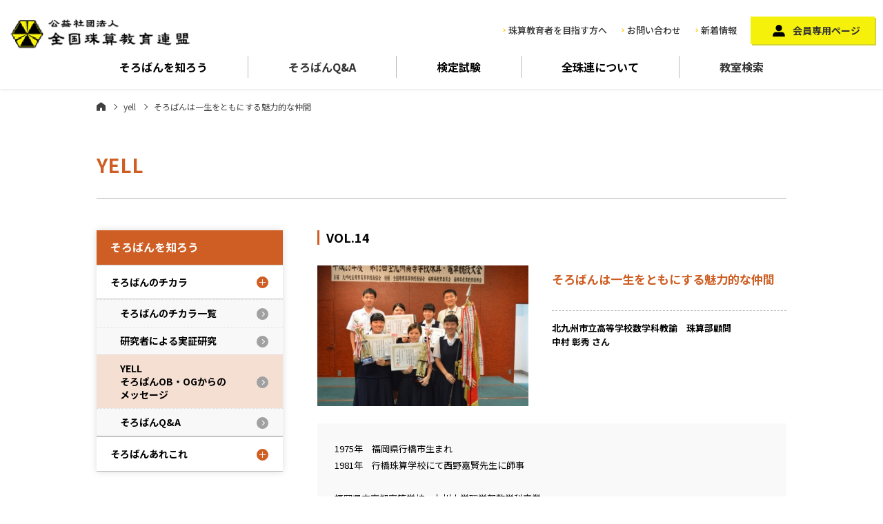

--- FILE ---
content_type: text/html; charset=UTF-8
request_url: https://www.soroban.or.jp/howto/power/yell/14/
body_size: 11948
content:
<!DOCTYPE html>
<html lang="ja">
  <head>
  <meta charset="UTF-8">
  <meta name="viewport" content="width=device-width, initial-scale=1">
  <meta http-equiv="X-UA-Compatible" content="IE=edge">
  <meta name="format-detection" content="telephone=no">
      <title>公益社団法人 全国珠算教育連盟</title>
    <meta name="description" content="全珠連は平成25年7月から公益社団法人として活動しています。研修、検定等、珠算教育普及活動を通じ、都道府県52支部所属の会員（珠算指導者）の手によって社会に有為な人材輩出のため、「地域の珠算教育力」の推進に努めています。">
  <meta name="Keywords" content="そろばんパチパチ,そろばん教室,珠算,全珠連">

  <link rel="stylesheet" href="/assets/vender/bootstrap/css/bootstrap.min.css">
  <link rel="stylesheet" href="https://cdnjs.cloudflare.com/ajax/libs/Swiper/4.5.1/css/swiper.css">
  <link rel="stylesheet" href="/assets/css/style.css">

  <link rel="stylesheet" type="text/css" href="/assets/css/contents.css" media="screen and (min-width:768px),print">
  <link rel="stylesheet" type="text/css" href="/assets/css/sp_contents.css" media="screen and (max-width:767px)">
	  <!-- Google Tag Manager -->
<script>(function(w,d,s,l,i){w[l]=w[l]||[];w[l].push({'gtm.start':
new Date().getTime(),event:'gtm.js'});var f=d.getElementsByTagName(s)[0],
j=d.createElement(s),dl=l!='dataLayer'?'&l='+l:'';j.async=true;j.src=
'https://www.googletagmanager.com/gtm.js?id='+i+dl;f.parentNode.insertBefore(j,f);
})(window,document,'script','dataLayer','GTM-W6X2RTKD');</script>
<!-- End Google Tag Manager -->
<link rel='dns-prefetch' href='//s.w.org' />
		<script type="text/javascript">
			window._wpemojiSettings = {"baseUrl":"https:\/\/s.w.org\/images\/core\/emoji\/13.0.0\/72x72\/","ext":".png","svgUrl":"https:\/\/s.w.org\/images\/core\/emoji\/13.0.0\/svg\/","svgExt":".svg","source":{"concatemoji":"https:\/\/www.soroban.or.jp\/soroban-wp\/wp-includes\/js\/wp-emoji-release.min.js?ver=5.5.17"}};
			!function(e,a,t){var n,r,o,i=a.createElement("canvas"),p=i.getContext&&i.getContext("2d");function s(e,t){var a=String.fromCharCode;p.clearRect(0,0,i.width,i.height),p.fillText(a.apply(this,e),0,0);e=i.toDataURL();return p.clearRect(0,0,i.width,i.height),p.fillText(a.apply(this,t),0,0),e===i.toDataURL()}function c(e){var t=a.createElement("script");t.src=e,t.defer=t.type="text/javascript",a.getElementsByTagName("head")[0].appendChild(t)}for(o=Array("flag","emoji"),t.supports={everything:!0,everythingExceptFlag:!0},r=0;r<o.length;r++)t.supports[o[r]]=function(e){if(!p||!p.fillText)return!1;switch(p.textBaseline="top",p.font="600 32px Arial",e){case"flag":return s([127987,65039,8205,9895,65039],[127987,65039,8203,9895,65039])?!1:!s([55356,56826,55356,56819],[55356,56826,8203,55356,56819])&&!s([55356,57332,56128,56423,56128,56418,56128,56421,56128,56430,56128,56423,56128,56447],[55356,57332,8203,56128,56423,8203,56128,56418,8203,56128,56421,8203,56128,56430,8203,56128,56423,8203,56128,56447]);case"emoji":return!s([55357,56424,8205,55356,57212],[55357,56424,8203,55356,57212])}return!1}(o[r]),t.supports.everything=t.supports.everything&&t.supports[o[r]],"flag"!==o[r]&&(t.supports.everythingExceptFlag=t.supports.everythingExceptFlag&&t.supports[o[r]]);t.supports.everythingExceptFlag=t.supports.everythingExceptFlag&&!t.supports.flag,t.DOMReady=!1,t.readyCallback=function(){t.DOMReady=!0},t.supports.everything||(n=function(){t.readyCallback()},a.addEventListener?(a.addEventListener("DOMContentLoaded",n,!1),e.addEventListener("load",n,!1)):(e.attachEvent("onload",n),a.attachEvent("onreadystatechange",function(){"complete"===a.readyState&&t.readyCallback()})),(n=t.source||{}).concatemoji?c(n.concatemoji):n.wpemoji&&n.twemoji&&(c(n.twemoji),c(n.wpemoji)))}(window,document,window._wpemojiSettings);
		</script>
		<style type="text/css">
img.wp-smiley,
img.emoji {
	display: inline !important;
	border: none !important;
	box-shadow: none !important;
	height: 1em !important;
	width: 1em !important;
	margin: 0 .07em !important;
	vertical-align: -0.1em !important;
	background: none !important;
	padding: 0 !important;
}
</style>
	<link rel='stylesheet' id='wp-block-library-css'  href='https://www.soroban.or.jp/soroban-wp/wp-includes/css/dist/block-library/style.min.css?ver=5.5.17' type='text/css' media='all' />
<link rel="https://api.w.org/" href="https://www.soroban.or.jp/wp-json/" /><link rel="alternate" type="application/json" href="https://www.soroban.or.jp/wp-json/wp/v2/yell/130368" /><link rel="EditURI" type="application/rsd+xml" title="RSD" href="https://www.soroban.or.jp/soroban-wp/xmlrpc.php?rsd" />
<link rel="wlwmanifest" type="application/wlwmanifest+xml" href="https://www.soroban.or.jp/soroban-wp/wp-includes/wlwmanifest.xml" /> 
<link rel='prev' title='社会人の現役選手が語る、珠算競技の魅力' href='https://www.soroban.or.jp/howto/power/yell/13/' />
<link rel='next' title='ヒトを進化させる珠算と珠算式暗算' href='https://www.soroban.or.jp/howto/power/yell/15/' />
<link rel='shortlink' href='https://www.soroban.or.jp/?p=130368' />
<link rel="alternate" type="application/json+oembed" href="https://www.soroban.or.jp/wp-json/oembed/1.0/embed?url=https%3A%2F%2Fwww.soroban.or.jp%2Fhowto%2Fpower%2Fyell%2F14%2F" />
<link rel="alternate" type="text/xml+oembed" href="https://www.soroban.or.jp/wp-json/oembed/1.0/embed?url=https%3A%2F%2Fwww.soroban.or.jp%2Fhowto%2Fpower%2Fyell%2F14%2F&#038;format=xml" />
			<script type="text/javascript" >
				window.ga=window.ga||function(){(ga.q=ga.q||[]).push(arguments)};ga.l=+new Date;
				ga('create', 'UA-20026126-1', 'auto');
				// Plugins
				
				ga('send', 'pageview');
			</script>
			<script async src="https://www.google-analytics.com/analytics.js"></script>
			<link rel="stylesheet" type="text/css" href="https://www.soroban.or.jp/assets/css/yell_pc.css" media="screen and (min-width:768px),print">
<link rel="stylesheet" type="text/css" href="https://www.soroban.or.jp/assets/css/yell_sp.css" media="screen and (max-width:767px)">
</head>
<body>
  <div class="wrapper news">
    <!-- Google Tag Manager (noscript) -->
<noscript><iframe src="https://www.googletagmanager.com/ns.html?id=GTM-W6X2RTKD"
height="0" width="0" style="display:none;visibility:hidden"></iframe></noscript>
<!-- End Google Tag Manager (noscript) -->

<header class="site-header">
    <div class="headerNavigation d-flex justify-content-between align-items-center">
      <div class="logo"><a href="/"><img src="/assets/images/common/logo@2x.png" alt="全国珠算教育連盟"></a></div>
      <div class="navi01">
        <div class="d-flex align-items-center">
          <div class="navi01-1">
            <ul class="d-flex align-items-center">
              <li class="d-none d-md-block"><a href="/about/teacher/">珠算教育者を目指す方へ</a></li>
              <li class="btn_contact"><a href="/info/">お問い合わせ</a></li>
              <li class="d-none d-md-block"><a href="/news/">新着情報</a></li>
            </ul>
          </div>
          <div class="navi01-2 d-none d-md-block">
            <a href="/member/">会員専用ページ</a>
          </div>
        </div>
      </div>
    </div>
    <nav class="globalNavigation">
      <ul class="naviList d-flex">
        <li class="flex-fill"><span class="js-gnavi-btn">そろばんを<br class="d-md-none">知ろう</span>
          <div class="childNavi_wrap">
            <div class="childNavi row">
              <div class="item col-6 col-md-3">
                <a href="/howto/">
                  <figure><img src="/assets/images/common/nav_1_1.jpg" alt="そろばんを知ろう"></figure>
                  <p>そろばんを知ろう</p>
                </a>
              </div>
              <div class="item col-6 col-md-3">
                <a href="/howto/power/">
                  <figure><img src="/assets/images/common/nav_1_2.jpg" alt="そろばんのチカラ"></figure>
                  <p>そろばんのチカラ</p>
                </a>
              </div>
              <div class="item col-6 col-md-3">
                <a href="/howto/arekore/">
                  <figure><img src="/assets/images/common/nav_1_3.jpg" alt="そろばんあれこれ"></figure>
                  <p>そろばんあれこれ</p>
                </a>
              </div>
            </div>
          </div>
        </li>
        <li class="flex-fill"><a href="/howto/faq/">そろばん<br class="d-md-none">Q&A</a></li>
        <li class="flex-fill"><span class="js-gnavi-btn">検定試験</span>
          <div class="childNavi_wrap">
            <div class="childNavi row">
              <div class="item col-6 col-md-3">
                <a href="/exam/">
                  <figure><img src="/assets/images/common/nav_3_3.jpg" alt="検定試験"></figure>
                  <p>検定試験</p>
                </a>
              </div>
              <div class="item col-6 col-md-3">
                <a href="/exam/shuzan/">
                  <figure><img src="/assets/images/common/nav_3_1.jpg" alt="珠算検定試験"></figure>
                  <p>珠算検定試験</p>
                </a>
              </div>
              <div class="item col-6 col-md-3">
                <a href="/exam/anzan/">
                  <figure><img src="/assets/images/common/nav_3_2.jpg" alt="暗算検定試験"></figure>
                  <p>暗算検定試験</p>
                </a>
              </div>
              <div class="item col-6 col-md-3">
                <a href="/exam/flash/">
                  <figure><img src="/assets/images/common/nav_3_4.png" alt="フラッシュ暗算検定"></figure>
                  <p>フラッシュ暗算検定</p>
                </a>
              </div>
              <div class="item col-6 col-md-3">
                <a href="/exam/challenge/">
                  <figure><img src="/assets/images/common/nav_3_5.png" alt="算数チャレンジ検定"></figure>
                  <p>算数チャレンジ検定</p>
                </a>
              </div>
            </div>
          </div>
        </li>
        <li class="flex-fill"><span class="js-gnavi-btn">全珠連に<br class="d-md-none">ついて</span>
          <div class="childNavi_wrap">
            <div class="childNavi row">
              <div class="item col-6 col-md-3">
                <a href="/about/about/">
                  <figure><img src="/assets/images/common/nav_4_1.jpg" alt="全珠連について"></figure>
                  <p>全珠連について</p>
                </a>
              </div>
              <div class="item col-6 col-md-3">
                <a href="/about/gyoseki/">
                  <figure><img src="/assets/images/common/nav_4_2.jpg" alt="事業実績"></figure>
                  <p>事業実績</p>
                </a>
              </div>
              <div class="item col-6 col-md-3">
                <a href="/about/jigyo/">
                  <figure><img src="/assets/images/common/nav_4_3.jpg" alt="全珠連各事業"></figure>
                  <p>全珠連各事業</p>
                </a>
              </div>
              <div class="item col-6 col-md-3">
                <a href="/activity/">
                  <figure><img src="/assets/images/common/nav_4_4.jpg" alt="活動紹介一覧"></figure>
                  <p>活動紹介</p>
                </a>
              </div>
              <div class="item col-6 col-md-3">
                <a href="/about/enkaku/">
                  <figure><img src="/assets/images/common/nav_4_5.jpg" alt="沿革"></figure>
                  <p>沿革</p>
                </a>
              </div>
              <div class="item col-6 col-md-3">
                <a href="/about/shibu/">
                  <figure><img src="/assets/images/common/nav_4_6.jpg" alt="支部・事務局一覧"></figure>
                  <p>支部・事務局一覧</p>
                </a>
              </div>
              <div class="item col-6 col-md-3">
                <a href="/about/profile/">
                  <figure><img src="/assets/images/common/nav_4_7.jpg" alt="パチとパッチープロフィール"></figure>
                  <p>パチとパッチープロフィール</p>
                </a>
              </div>
            </div>
          </div>
        </li>
        <li class="flex-fill"><a href="/school/">教室検索</a></li>
      </ul>
    </nav>

    <nav class="spNavi d-md-none">
      <div class="spNavi_inner">
        <div class="spNavi_head">
          <ul>
            <li><a href="/">ホーム</a></li>
            <li><a href="/about/teacher/">珠算教育者を目指す方へ</a></li>
          </ul>
          <div class="memberBtn">
            <a href="/member/">会員専用ページ</a>
          </div>
        </div>
        <div class="spNavi_accordion">
          <dl>
            <dt class="js-accordion-btn">そろばんを知ろう</dt>
            <dd>
              <ul>
                <li><a href="/howto/">そろばんを知ろう</a></li>
                <li><span class="js-accordion-btn">そろばんのチカラ</span>
                  <ul class="accordionNavi-child">
                    <li><a href="/howto/power/">そろばんのチカラ一覧</a></li>
                    <li><a href="/activity/kyogi/r01/">全日本珠算選手権大会リポート動画</a></li>
                    <li><a href="/howto/power/research/">研究者による実証研究</a></li>
                    <li><a href="/howto/power/yell/">YELL　そろばんOB・OGからのメッセージ</a></li>
                    <li><a href="/howto/faq/">そろばんQ&A</a></li>
                  </ul>
                </li>
                <li><span class="js-accordion-btn">そろばんあれこれ</span>
                  <ul class="accordionNavi-child">
                    <li><a href="/arekore/">そろばんあれこれ一覧</a></li>
                    <li><a href="/arekore/world/">世界に広がるそろばん</a></li>
                    <li><a href="/arekore/museum/">日本そろばん資料館</a></li>
                    <li><a href="/arekore/types/">いろいろなそろばん</a></li>
                    <li><a href="/arekore/hajimari/">数のはじまり</a></li>
                  </ul>
                </li>
              </ul>
            </dd>
          </dl>
          <dl>
            <dt class="js-accordion-btn">全珠連について</dt>
            <dd>
              <ul>
                <li><a href="/about/">全珠連について</a></li>
                <li><a href="/gyoseki/">事業実績</a></li>
                <li><a href="/jigyo/">全珠連各事業</a></li>
                <li><span class="js-accordion-btn">活動紹介</span>
                  <ul class="accordionNavi-child">
                    <li><a href="/activity/">活動紹介一覧</a></li>
                    <li><a href="/activity/kyogi/">競技大会</a></li>
                    <li><a href="/activity/kenkyu/">全国珠算研究会</a></li>
                    <li><a href="/activity/usa/">日本小・中・高校生そろばん<br>訪米使節団</a></li>
                    <li><a href="/activity/school/">アメリカンスクール<br>そろばんコンテスト</a></li>
                  </ul>
                </li>
                <li><a href="/enkaku/">沿革</a></li>
                <li><a href="/shibu/">支部・事務局一覧</a></li>
                <li><a href="/profile/">パチとパッチープロフィール</a></li>
              </ul>
            </dd>
          </dl>
          <dl>
            <dt class="js-accordion-btn">会員専用ページ</dt>
            <dd>
              <ul>
                <li><a href="/member/#information">お知らせ</a></li>
                <li><a href="/member/#download">広報物ダウンロード</a></li>
                <li><a href="/member/#memberlist">会員名簿</a></li>
              </ul>
            </dd>
          </dl>
          <dl>
            <dt class="js-accordion-btn">そろばん教室検索</dt>
            <dd>
              <ul>
                <li><a href="/school/">そろばん教室検索</a></li>
                <li><a href="/item/">そろばん教材販売一覧</a></li>
              </ul>
            </dd>
          </dl>
          <dl>
            <dt class="js-accordion-btn">検定試験</dt>
            <dd>
              <ul>
                <li><a href="/exam/">検定試験一覧</a></li>
                <li><a href="/exam/shuzan/">珠算検定試験</a></li>
                <li><a href="/exam/anzan/">暗算検定試験</a></li>
                <li><a href="">フラッシュ暗算検定</a></li>
                <li><a href="/exam/challenge/">算数チャレンジ検定</a></li>
              </ul>
            </dd>
          </dl>
        </div>
      </div>
    </nav>

    <div id="hamburger_button"><span></span><small>メニュー</small></div>

    <div class="sp_menuopen_overlay js-button-spMenuClose d-md-none"></div>

  </header><!-- /.site-header -->
    <div class="contents">
      <main class="site-main">

      <div class="container">

        <div class="content__header">
                    <div class="bradcrumb"><a class="home" href="https://www.soroban.or.jp">ホーム</a><a href="https://www.soroban.or.jp/howto/power/yell/">yell</a><span>そろばんは一生をともにする魅力的な仲間</span></div>          <h1>YELL</h1>
        </div>
        <!--/.content__header-->

        <div class="content__body">

          <div class="main">

            <section class="animatedParent mb60 mt0">
              <div class="animated fadeInUp">
                <h2 class="h2_top">VOL.14</h2>
                <div class="in">
                  <div class="yell_intro_wrap">
                    <div class="yell_intro_img">
                      <img width="380" height="253" src="https://www.soroban.or.jp/soroban-wp/wp-content/uploads/2021/09/7180dfa65eea35152257e001a5d8238e.jpg" class="attachment-post-thumbnail size-post-thumbnail wp-post-image" alt="" loading="lazy" srcset="https://www.soroban.or.jp/soroban-wp/wp-content/uploads/2021/09/7180dfa65eea35152257e001a5d8238e.jpg 380w, https://www.soroban.or.jp/soroban-wp/wp-content/uploads/2021/09/7180dfa65eea35152257e001a5d8238e-300x200.jpg 300w" sizes="(max-width: 380px) 100vw, 380px" />                    </div>
                    <div class="yell_intro_txt">
                      <div class="yell_intro_top">
                        <h3 class="yell_ttl">そろばんは一生をともにする魅力的な仲間</h3>
                      </div>
                      <div class="yell_intro_btm">
                        <p class="yell_position">北九州市立高等学校数学科教諭　珠算部顧問</p>
                        <p class="yell_name">中村 彰秀 さん</p>
                        <p class="yell_comment"></p>
                      </div>
                    </div>
                  </div>
                  <div class="yell_profile">
                    1975年　福岡県行橋市生まれ<br />
1981年　行橋珠算学校にて西野嘉賢先生に師事<br />
<br />
福岡県立京都高等学校・九州大学理学部数学科卒業<br />
<br />
1998年　㈱ジャストシステムに開発職として勤務<br />
2005年　北九州市立守恒中学校数学科教諭　バスケットボール部顧問<br />
2008年　北九州市立高等学校数学科教諭　珠算部顧問<br />
現在に至る                  </div>
                </div>
              </div>
            </section>

            <!--記事ここから-->
            <article class="yell_article">
              <h4 class="yell_sec_ttl">そろばんに魅せられ<br />
そろばんに導かれ<br />
そろばんに創られた半生</h4>
                                          <section class="yell_sec">
                <div class="inner">

                  <!--画像-->
                  
                  <!--タイトル-->
                  <p class="yell_sec_subttl"></p>

                  <!--本文-->
                  <p class="yell_sec_txt">　はじめまして。福岡県は北九州市立高等学校にて数学科教諭として勤務している中村彰秀と申します。2004年末まで選手として活動しておりましたが，引退した後も「珠算部顧問」という形で運よく珠算に関わらせていただいております。そろばんOBといえるか微妙なラインにいる私ですが，本稿が先生方のお目に留まるのも何かの縁。先生方への，そして珠算界へのYELLとなれば幸いです。<br />
<br />
　2008年に北九州市立高等学校に赴任し，かれこれ10年が経ちました。それ以前は中学校でバスケ ットボール部の顧問として生徒たちと汗を流す日々。運動経験が全くない私でしたが，「若い男性教員は運動部の顧問」という風潮のもと，奮闘しておりました。<br />
<br />
　赴任先の高校には奇跡的に珠算部があり，奇跡的に顧問枠に空きがあり，奇跡的なご縁で再び珠算と関わることになりました。顧問就任が決定し，まだ見ぬ生徒を想像しながら，全日本珠算選手権大会をはじめとする珠算大会で活躍させたいという願いを胸に，生徒との初対面を待ちわびていました。<br />
<br />
　いざ現場に入ってみると，そこには私の知らなかった珠算の世界が待ち受けていました。ほとんどの高校の珠算部は夏に行われる「全国高等学校珠算・電卓競技大会」を最大の目標に設定して活動しているのですが，この大会の説明をするために，高校珠算界における「珠算」の立ち位置を確認しておかないといけません。<br />
<br />
　珠算は高等学校の授業区分としては商業科目に属します。珠算は「年金」「手形」「株式・債券」「減価償却」などさまざまなビジネスシーンで活用されることが前提。したがって，高校珠算部の大会はビジネスにおける計算，すなわち応用計算が重視されることになります。残念ながら，実務ツールとしてのそろばんはすでに役目を終えたといっても過言ではありませんが，高校教育には色濃く残っているわけです。<br />
<br />
　それは「全国高等学校珠算・電卓競技大会」の総合競技の内訳にも表れています。普通計算（乗算・除算・見取算）が300点，応用計算が300点の合計600点満点。普通計算は五～六段程度でも満点をとれる可能性があるため，必然的に応用計算の練習に割く時間が長くなります。高校大会の応用計算はとても難しいうえ，近年難問化が進んでおり，弾く力以上に知識や読解力が問われる，経験がモノをいう種目です。逆にいえば，高校入学後初めてそろばんに触れる生徒でも，３年間がんばれば全国大会で活躍できる選手になれる可能性も秘めています。<br />
<br />
　また，ビジネスを意識しているということで，礼法指導にも力を入れている珠算部が多いと思います。珠算塾の先生方からみられて，珠算部の生徒はマナーがしっかりしている，子供たちの手本になる，という好印象を抱いていただければ，顧問としてこれほどうれしいことはありません。<br />
<br />
　このような世界があると知らずに顧問となった私は，気がつけば高校珠算界の魅力に，そして応用計算の魅力にどっぷりと浸かっていきました。<br />
<br />
　ところで近年，小学生以下の珠算人口は増加傾向にあるといわれているようですが，高校珠算界に身を置いている立場としては，そのことを感じられる機会はほとんどありません。事実，20年ほど前，福岡県大会に参加していた高校は20校以上ありましたが，本年はわずかに５校。わずか２～３校で全国大会予選を行っている地域もあると聞いております。このことからもわかるように，高校珠算部は存続の危機を乗り越えられなかったところが数多くあり，選手勧誘は大きなテーマであります。<br />
<br />
　冬の時代といっても過言ではない高校珠算界ですが，北九州市を中心とした福岡県の先生方に多大なご支援をいただき，本校珠算部は活動を続けることができております。中でも本校珠算部OBで「長谷川珠算塾」（北九州市戸畑区）を主宰されている長谷川雅子先生には，年中無休・24時間体制で支えていただいております。明るく，楽しく，厳しく，格好よく，ときには生徒を突き放し，それ以上に抱きしめ，心を掴んで離さない指導はいつもほれぼれしています。悩みや相談も多く聞いていただき，尊敬してやまない先生です。<br />
<br />
　数多くの十段位取得者を輩出し，技術指導面でも超一流。そのうえ，珠算界全体のことを考えて行動される姿を見て，私も珠算界に恩返しをしなくてはならないと考えるようになりました。できることといえば限られますが，例えば小学校でボランティア授業を企画したり，小中学生向けの大会のお手伝いをさせていただいたり，練習問題を作成するなど，微力ながらも活動を始めたのは，長谷川先生の言外のお導きによるものです。<br />
<br />
　今でこそ高校の教員をしていますが，この夢を実現できたのは33歳のときでした。大学を選ぶとき「高校で数学を教えたい」という希望を持ち進学先を決めたものの，卒業時に受験した教員採用試験は不合格。教員の道を諦め，プログラマーとして徳島県で働くことを選択しました。中学校３年生でそろばんを辞め，そろばんと接点のない生活を約10年間送っていましたが，25歳のときに「山下珠算塾」（徳島県北島町）を主宰されている山下キセ子先生と出会ったことで，私の人生の方向性が大きく動きはじめます。<br />
<br />
　西暦2000年を迎えインターネットが家庭に浸透し始めたころ，珠算七段，暗算弐段のアンバランスが何となく気にかかり，検索した結果見つかったのが山下珠算塾との馴れ初め。このときの何気ない気がかりがなければ，きっと私はIT業界で別の夢を見ていたことでしょう。<br />
<br />
　山下先生には珠算九段，暗算九段まで育てていただきました。大人になっても能力を伸ばすことができるということを教えていただき，その結果，全国各地に切磋琢磨する仲間もできました。視野を広げていただいただけでなく，子供たちと関わることの楽しさ，教えることの喜び，そして大人になって習い事に関わる意味を理解させていただきました。<br />
<br />
　山下珠算塾での５年間が「教員になりたい」という目標を再び思い出させ，30歳で教師へと転身。３年間の中学校勤務を経て，33歳で現任校へ異動を果たします。「高校で数学を教えたい」の思いが実現しただけでなく，再びそろばんとも関われているのは，山下先生から「念ずれば通ず」ということを示していただいたおかげだと感謝しております。<br />
<br />
　そんな私の珠算人生は，小学校１年生の５月２日，「行橋珠算学校」（故西野嘉賢先生主宰）からスタートします。どのようにしてそろばんに興味を持ったのか記憶しておりませんが，両親がいうには「とにかくそろばんを習わせてほしい」と懇願したとのこと。今思えば，生まれて初めてのテスト（しかも算数）で０点を取ったことがきっかけだったのかもしれません。<br />
<br />
　西野先生の第一印象はとにかく怖い。いたずらや手抜きをして怒られたときの迫力は凄まじいものがありました。しかし，教えてくださる声は非常に穏やかで，新しいことを吸収しようとすると，とても褒めてくださいます。楽しみながら「努力は裏切らない」という生きる基本を教えていただきました。読上算を歌うように読まれる先生で，練習の最後に毎回読んでいただいたおかげで，読上算が一番の得意種目になりました。現在指導の柱の一つとして読上算を据えているのは，間違いなく行橋珠算学校の経験に由来しています。<br />
<br />
　勉強や進路の相談にもよく乗っていただきました。特に高校進学の際は，商業科進学を希望していた私に，同じ学校の別学科進学を勧めていただきました。その結果，大学進学を果たし現在にいたります。<br />
<br />
　普通の会社員と主婦の間に育った私ですが，教育の道に入ったこと，珠算に再び関われていることを両親はとても喜んでくれています。（ただ現時点では，早く結婚することが一番の親孝行のようです）<br />
<br />
　その両親は，何度も珠算から離れたにも関わらず，今また珠算に関わることができている私を見て「西野先生からよい【遊び道具】を教えてもら ったおかげだね」といいます。【珠算＝遊び道具】と形容され，私と珠算の関係は【一生ともにする遊び仲間】のように感じるようになりました。<br />
<br />
　「弟子に準備ができたとき，師が現れる」といわれますが，これまで数多くの先生方が，私の段階に応じて導いてくださいました。そして，どの先生も「心と心のふれあい」をベースに私に接してくださいます。本稿をお読みの先生方と出会うときは，私の準備が整ったとき。出会いに導かれ，さらに成長した未来の自分を想像すると楽しみで仕方ありません。<br />
<br />
　末筆となりましたが，貴連盟には光栄にも原稿執筆の機会と先生方とのご縁をいただき，感謝の気持ちでいっぱいです。先生方をはじめ，そろばんに携わっておられるすべてのみなさまのご多幸を祈念し，筆をおかせていただきます。</p>

                </div>
              </section>
                                        </article>
            <!--記事ここまで-->

            <section>
                            <div class="white_btn_wrap center animatedParent">
                <!--                 <a href="https://www.soroban.or.jp/howto/power/yell/13/" class="white_btn animated fadeInUp prev">前のページへ</a>
                                                <a href="https://www.soroban.or.jp/howto/power/yell/15/" class="white_btn animated fadeInUp">次のページへ</a>
                 -->
                <a href="../" class="white_btn animated fadeInUp">一覧へ戻る</a>
              </div>
            </section>



          </div>
          <!--/.main-->

          <div class="sub">
  <aside>
    <h3>そろばんを知ろう</h3>
    <ul class="accordion-menu">
    <!--  <li><a href="/howto/">そろばんを知ろう</a></li>-->
      <li><a href="javascript:void(0);" class="dropdownlink">そろばんのチカラ</a>
        <ul class="childNav noaside_none submenuItems childNav_power childNav_howto">
          <!-- <li><a href="/activity/kyogi/">大会リポート</a></li> -->
					<li><a href="/howto/power/">そろばんのチカラ一覧</a></li>
          <li><a href="/howto/power/research/">研究者による実証研究</a></li>
					<li><a href="/howto/power/yell/">YELL<br>そろばんOB・OGからの<br>メッセージ</a></li>
          <li><a href="/howto/power/faq/">そろばんQ&A</a></li>
        </ul>
      </li>
      <!-- <li class="noaside_only"><a href="/howto/power/faq/">そろばんQ&A</a></li> -->
      <li><a href="javascript:void(0);" class="dropdownlink">そろばんあれこれ</a>
        <ul class="childNav noaside_none submenuItems childNav_arekore childNav_howto">
					<li><a href="/howto/arekore/">そろばんあれこれ一覧</a></li>
          <li><a href="/howto/arekore/world/">世界に広がるそろばん</a></li>
          <li><a href="/howto/arekore/museum/">日本そろばん資料館</a></li>
          <li><a href="/howto/arekore/types/">いろいろなそろばん</a></li>
					<li><a href="/howto/arekore/hajimari/">数の始まり</a></li>
          <li><a href="/howto/arekore/history/">歴史の中のそろばん</a></li>
        </ul>
      </li>
    </ul>
  </aside>
</div><!--/.sub-->

        </div>
        <!--/.content__body-->

      </div>
      <!--/.container-->

    </main>
    </div><!-- .contents -->
    <footer class="site-footer">

      <!-- <div class="footer01">
        <div class="footer_address_wrap row justify-content-between">
          <div class="col-12 col-md-5">
            <div class="footer_address">
              <h3>本部事務局</h3>
              <p>〒601-8438 京都市南区西九条東比永城町28<br>
                TEL：<a href="tel:075-681-1234">075-681-1234</a>（代）</p>
            </div>
          </div>
          <div class="col-12 col-md-5">
            <div class="footer_address">
              <h3>東京事務局</h3>
              <p>〒110-0004 東京都台東区下谷2 丁目17-4<br>
                TEL：<a href="tel:03-3875-6636">03-3875-6636</a>（代）</p>
            </div>
          </div>
        </div>
      </div> -->

      <div class="footer02">
        <ul class="row flex-md-row-reverse">
          <li class="fbn02 col-12 col-md-4 flex-fill"><a href="/about/shibu/">支部・事務局一覧</a></li>
          <li class="fbn03 d-none d-md-block col-md-4 flex-fill"><a href="/about/">公益社団法人全国珠算教育連盟</a></li>
          <li class="fbn04 col-12 col-md-4 flex-fill"><a href="/privacy-policy/">プライバシーポリシー</a></li>
        </ul>
      </div>

      <p id="pagetop"><a href="#"></a></p>

    </footer><!-- /.site-footer -->

    <div class="copyright">Copyright &copy 公益社団法人全国珠算教育連盟 All Rights Reserved.<br>THE LEAGUE FOR SOROBAN EDUCATION OF JAPAN,INC．</div>

    <div class="balloonBanner">
      <a href="/school/">
        <span><small>そろばん</small><br class="d-none d-md-block">教室検索</span>
      </a>
    </div>
<script src="/assets/vender/jquery-2.2.4.min.js"></script>
<script src="/assets/vender/bootstrap/js/bootstrap.min.js"></script>
<script src="https://cdnjs.cloudflare.com/ajax/libs/Swiper/4.5.1/js/swiper.min.js"></script>
<script src="/assets/js/css3-animate-it.js"></script>
<script src="/assets/js/script.js"></script>
  </div><!-- .wrap -->
  <script type='text/javascript' src='https://www.soroban.or.jp/soroban-wp/wp-includes/js/wp-embed.min.js?ver=5.5.17' id='wp-embed-js'></script>
</body>
</html>


--- FILE ---
content_type: text/css
request_url: https://www.soroban.or.jp/assets/css/yell_pc.css
body_size: 748
content:
@charset "utf-8";

.yell_intro_wrap {
  display: flex;
  justify-content: space-between;
  margin-bottom: 25px;
}

.yell_intro_img {
  width: 45%;
}

.yell_intro_txt {
  width: 50%;
}

.yell_intro_top {
  margin-bottom: 15px;
  padding-bottom: 15px;
  border-bottom: dashed 1px #B9B9B9;
}

.yell_ttl {
  border: none;
  font-size: 17px;
}

.yell_intro_btm p {
  font-size: 13px;
}

.yell_comment {
  margin-top: 10px;
}

.yell_position {
  font-weight: bold;
}

.yell_name {
  font-weight: bold;
}

.yell_profile {
  font-size: 13px;
  background-color: #F9F9F9;
  padding: 25px;
  line-height: 1.92em;
}

.yell_sec_ttl {
  color: #000;
  font-size: 17px;
  margin-bottom: 25px;
}

.yell_sec_subttl {
  margin-bottom: 25px;
  font-weight: bold;
  font-size: 13px;
  line-height: 1.92em;
}

.yell_sec_txt {
  font-size: 13px;
  line-height: 1.92em;
  clear: both;
}

.yell_sec_img {
  float: left;
  max-width: 280px;
  margin-right: 30px;
  margin-bottom: 15px;
}

.yell_sec_img~.yell_sec_txt {
  clear: inherit;
}

/*アーカイブ*/
.yell_thumb {
  box-shadow: 0 3px 6px rgba(0, 0, 0, 0.16);
  position: relative;
}

.yell_thumb .yell_thumb_img {
  position: relative;
}

.yell_thumb .yell_thumb_img img {
  width: 100%;
  position: absolute;
}

.yell_thumb_bg {
  background: rgb(0, 0, 0);
  background: linear-gradient(0deg, rgba(0, 0, 0, 0.7) 0%, rgba(0, 0, 0, 0) 100%);
  position: absolute;
  bottom: 0;
  right: 0;
  width: 100%;
  height: 80px;
  display: none;
}

.yell_thumb .yell_intro_btm {
  border-top: none;
  /* color: #fff;
  bottom: 10px;
  left: 10px;
  position: absolute; */
}

.yell_thumb .yell_thumb_txt {
  position: relative;
}

.yell_thumb .yell_ttl {
  font-size: 15px;
  margin: 0 0 15px 0;
  padding: 0;
  line-height: 1.4em;
}

.yell_thumb .yell_number {
  color: #BFBFBF;
  font-size: 11px;
  position: absolute;
  bottom: 7px;
  right: 12px;
}

.yell_new .yell_thumb {
  display: flex;
  justify-content: space-between;
  height: 230px;
}

.yell_new .yell_thumb .yell_thumb_img {
  width: 388px;
  position: relative;
  overflow: hidden;
}

.yell_new .yell_thumb .yell_thumb_txt {
  width: 50%;
  padding: 30px;
}

.yell_new .yell_thumb .yell_ttl {
  font-size: 20px;
}

.yell_new .yell_thumb .yell_comment {
  font-size: 13px;
}

.yell_backnumber_wrap {
  display: flex;
  flex-wrap: wrap;
  justify-content: space-between;
}

.yell_backnumber .yell_thumb {
  width: 49%;
  margin-bottom: 2%;
  min-height: 340px;
}

.yell_backnumber .yell_thumb:first-of-type {
  display: none;
}

.yell_backnumber .yell_thumb .yell_thumb_img {
  height: 200px;
  overflow: hidden;
}

.yell_backnumber .yell_thumb .yell_thumb_txt {
  padding: 15px 20px;
}


--- FILE ---
content_type: text/css
request_url: https://www.soroban.or.jp/assets/css/yell_sp.css
body_size: 694
content:
@charset "utf-8";

.yell_intro_wrap {
  margin-bottom: 25px;
}

.yell_intro_img {
  margin-bottom: 15px;
}

.yell_intro_img img {
  width: 100%;
}

.yell_intro_txt {}

.yell_intro_top {
  margin-bottom: 15px;
  padding-bottom: 15px;
  border-bottom: dashed 1px #B9B9B9;
}

.yell_ttl {
  border: none;
  font-size: 17px;
  padding: 0;
}

.yell_intro_btm p {
  font-size: 13px;
}

.yell_comment {
  margin-top: 10px;
}

.yell_position {
  font-weight: bold;
}

.yell_name {
  font-weight: bold;
}

.yell_profile {
  font-size: 13px;
  background-color: #F9F9F9;
  padding: 25px;
  line-height: 1.92em;
}

.yell_article {}

.yell_sec {}

.yell_sec_ttl {
  color: #000;
  font-size: 17px;
  margin-bottom: 10px;
}

.yell_sec_subttl {
  color: #000;
  margin-bottom: 10px;
  font-weight: bold;
  font-size: 13px;
  line-height: 1.92em;
}

.yell_sec_txt {
  font-size: 13px;
  line-height: 1.92em;
}

.yell_sec_img {
  margin-bottom: 15px;
}

/*アーカイブ*/
.yell_thumb {
  box-shadow: 0 3px 6px rgba(0, 0, 0, 0.16);
  display: block;
  position: relative;
}

.yell_thumb .yell_thumb_img {
  position: relative;
}

.yell_thumb .yell_thumb_img img {
  width: 100%;
  position: absolute;
}

.yell_thumb_bg {
  background: rgb(0, 0, 0);
  background: linear-gradient(0deg, rgba(0, 0, 0, 0.7) 0%, rgba(0, 0, 0, 0) 100%);
  position: absolute;
  bottom: 0;
  right: 0;
  width: 100%;
  height: 100px;
  display: none;
}

.yell_thumb .yell_intro_btm {
  border-top: none;
  /* color: #fff;
  bottom: 10px;
  left: 10px;
  position: absolute; */
}

.yell_thumb .yell_position {}

.yell_thumb .yell_name {}

.yell_thumb .yell_thumb_txt {
  position: relative;
  padding: 15px 20px;
}

.yell_thumb .yell_ttl {
  font-size: 15px;
  line-height: 1.4em;
  margin: 0 auto 10px;
  padding: 0;
}

.yell_thumb .yell_comment {}

.yell_thumb .yell_number {
  color: #BFBFBF;
  font-size: 11px;
  position: absolute;
  bottom: 5px;
  right: 5%;
}

.yell_new .yell_thumb {}

.yell_new .yell_thumb .yell_thumb_img {
  position: relative;
  overflow: hidden;
  height: 200px;
}

.yell_new .yell_thumb .yell_intro_btm {}

.yell_new .yell_thumb .yell_position {}

.yell_new .yell_thumb .yell_name {}

.yell_new .yell_thumb .yell_thumb_txt {
}

.yell_new .yell_thumb .yell_ttl {
  margin: 0 0 10px 0;
  padding: 0;
}

.yell_new .yell_thumb .yell_comment {
  font-size: 13px;
}

.yell_backnumber_wrap {}

.yell_backnumber .yell_thumb {
  margin-bottom: 20px;
}

.yell_backnumber .yell_thumb:first-of-type {
  display: none;
}

.yell_backnumber .yell_thumb .yell_thumb_img {
  height: 171px;
  overflow: hidden;
}

.yell_backnumber .yell_thumb .yell_intro_btm {}

.yell_backnumber .yell_thumb .yell_position {}

.yell_backnumber .yell_thumb .yell_name {}

.yell_backnumber .yell_thumb .yell_thumb_txt {
}

.yell_backnumber .yell_thumb .yell_ttl {}

.yell_backnumber .yell_thumb .yell_comment {}


--- FILE ---
content_type: image/svg+xml
request_url: https://www.soroban.or.jp/assets/img/plus.svg
body_size: 208
content:
<svg xmlns="http://www.w3.org/2000/svg" width="10" height="10" viewBox="0 0 10 10"><g transform="translate(-1108 -595.5)"><line y2="10" transform="translate(1113 595.5)" fill="none" stroke="#fff" stroke-width="1"/><line x2="10" transform="translate(1108 600.5)" fill="none" stroke="#fff" stroke-width="1"/></g></svg>